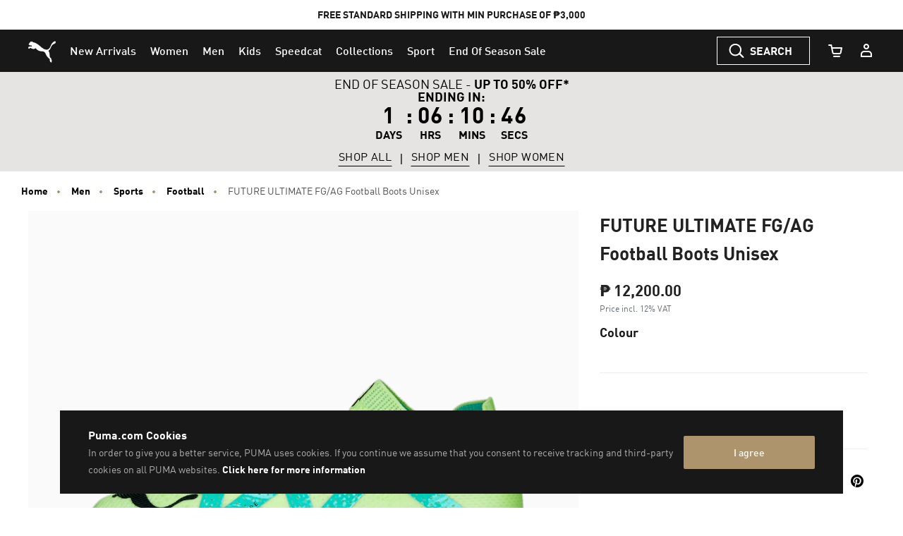

--- FILE ---
content_type: text/javascript; charset=utf-8
request_url: https://r.cquotient.com/recs/bcwr-PH/pdp?callback=CQuotient._callback1&_device=mac&userId=&cookieId=bebnsYDSQpUam6pmNXpfvbcZzp&emailId=&anchors=id%3A%3A%7C%7Csku%3A%3A%7C%7Ctype%3A%3A%7C%7Calt_id%3A%3A&slotId=pdp_content_slot&slotConfigId=product_carousel&slotConfigTemplate=slots%2Frecommendation%2Fproduct-carousel-component.isml&ccver=1.03&realm=BCWR&siteId=PH&instanceType=prd&v=v3.1.3&json=%7B%22userId%22%3A%22%22%2C%22cookieId%22%3A%22bebnsYDSQpUam6pmNXpfvbcZzp%22%2C%22emailId%22%3A%22%22%2C%22anchors%22%3A%5B%7B%22id%22%3A%22%22%2C%22sku%22%3A%22%22%2C%22type%22%3A%22%22%2C%22alt_id%22%3A%22%22%7D%5D%2C%22slotId%22%3A%22pdp_content_slot%22%2C%22slotConfigId%22%3A%22product_carousel%22%2C%22slotConfigTemplate%22%3A%22slots%2Frecommendation%2Fproduct-carousel-component.isml%22%2C%22ccver%22%3A%221.03%22%2C%22realm%22%3A%22BCWR%22%2C%22siteId%22%3A%22PH%22%2C%22instanceType%22%3A%22prd%22%2C%22v%22%3A%22v3.1.3%22%7D
body_size: 68
content:
/**/ typeof CQuotient._callback1 === 'function' && CQuotient._callback1({"pdp":{"displayMessage":"You may also like","recs":[],"recoUUID":"6a298a5c-d78c-480d-884d-2fa6a137a358"}});

--- FILE ---
content_type: text/javascript; charset=utf-8
request_url: https://p.cquotient.com/pebble?tla=bcwr-PH&activityType=viewProduct&callback=CQuotient._act_callback0&cookieId=bebnsYDSQpUam6pmNXpfvbcZzp&userId=&emailId=&product=id%3A%3A107165%7C%7Csku%3A%3A4065452694340%7C%7Ctype%3A%3A%7C%7Calt_id%3A%3A&realm=BCWR&siteId=PH&instanceType=prd&locale=en_PH&referrer=&currentLocation=https%3A%2F%2Fph.puma.com%2Fph%2Fen%2Fpd%2Ffuture-ultimate-fg%252Fag-football-boots-unisex%2F4065452694340.html&ls=true&_=1768816145876&v=v3.1.3&fbPixelId=__UNKNOWN__&json=%7B%22cookieId%22%3A%22bebnsYDSQpUam6pmNXpfvbcZzp%22%2C%22userId%22%3A%22%22%2C%22emailId%22%3A%22%22%2C%22product%22%3A%7B%22id%22%3A%22107165%22%2C%22sku%22%3A%224065452694340%22%2C%22type%22%3A%22%22%2C%22alt_id%22%3A%22%22%7D%2C%22realm%22%3A%22BCWR%22%2C%22siteId%22%3A%22PH%22%2C%22instanceType%22%3A%22prd%22%2C%22locale%22%3A%22en_PH%22%2C%22referrer%22%3A%22%22%2C%22currentLocation%22%3A%22https%3A%2F%2Fph.puma.com%2Fph%2Fen%2Fpd%2Ffuture-ultimate-fg%252Fag-football-boots-unisex%2F4065452694340.html%22%2C%22ls%22%3Atrue%2C%22_%22%3A1768816145876%2C%22v%22%3A%22v3.1.3%22%2C%22fbPixelId%22%3A%22__UNKNOWN__%22%7D
body_size: 395
content:
/**/ typeof CQuotient._act_callback0 === 'function' && CQuotient._act_callback0([{"k":"__cq_uuid","v":"bebnsYDSQpUam6pmNXpfvbcZzp","m":34128000},{"k":"__cq_bc","v":"%7B%22bcwr-PH%22%3A%5B%7B%22id%22%3A%22107165%22%2C%22sku%22%3A%224065452694340%22%7D%5D%7D","m":2592000},{"k":"__cq_seg","v":"0~0.00!1~0.00!2~0.00!3~0.00!4~0.00!5~0.00!6~0.00!7~0.00!8~0.00!9~0.00","m":2592000}]);